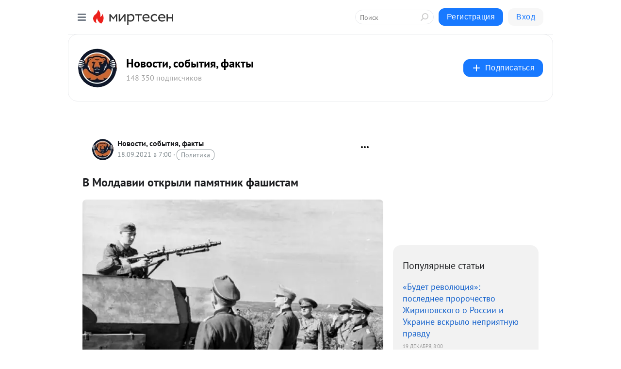

--- FILE ---
content_type: application/javascript;charset=UTF-8
request_url: https://exad.smi2.ru/jsapi?action=rtb_news&payload=CAISJDkwZTVhYWUxLWQxODEtNDNmZS05NGUxLTI5YWYzZmE2N2VlYhpCEKmDt8oGIgVydV9SVSoLMy4xMzQuODMuODIwATokNTU5ZTViMGYtNjExOC00MjI5LWExOTktNTZmN2Y2OWRhOWZiIqgBCIAKENAFGp8BTW96aWxsYS81LjAgKE1hY2ludG9zaDsgSW50ZWwgTWFjIE9TIFggMTBfMTVfNykgQXBwbGVXZWJLaXQvNTM3LjM2IChLSFRNTCwgbGlrZSBHZWNrbykgQ2hyb21lLzEzMS4wLjAuMCBTYWZhcmkvNTM3LjM2OyBDbGF1ZGVCb3QvMS4wOyArY2xhdWRlYm90QGFudGhyb3BpYy5jb20pKhEI5KQDGgttaXJ0ZXNlbi5ydTK_AgpsaHR0cHM6Ly9tdC1zbWkubWlydGVzZW4ucnUvYmxvZy80Mzk0Mjg1MzQ4MC9WLU1vbGRhdmlpLW90a3J5aWxpLXBhbXlhdG5pay1mYXNoaXN0YW0_dXRtX3JlZmVycmVyPW1pcnRlc2VuLnJ1EitodHRwczovL2FyY3R1cy5saXZlam91cm5hbC5jb20vMTc0NzMxNC5odG1sIqEB0JIg0JzQvtC70LTQsNCy0LjQuCDQvtGC0LrRgNGL0LvQuCDQv9Cw0LzRj9GC0L3QuNC6INGE0LDRiNC40YHRgtCw0LwgLSDQndC-0LLQvtGB0YLQuCwg0YHQvtCx0YvRgtC40Y8sINGE0LDQutGC0YsgLSDQnNC10LTQuNCw0L_Qu9Cw0YLRhNC-0YDQvNCwINCc0LjRgNCi0LXRgdC10L1CGgiLrAYSC3Nsb3RfMTAzOTQ3GBogAUACSKwC
body_size: 71
content:
_jsapi_callbacks_._2({"response_id":"90e5aae1-d181-43fe-94e1-29af3fa67eeb","blocks":[{"block_id":103947,"tag_id":"slot_103947","items":[],"block_view_uuid":"","strategy_id":14}],"trace":[]});


--- FILE ---
content_type: application/javascript;charset=UTF-8
request_url: https://exad.smi2.ru/jsapi?action=rtb_news&payload=CAQSJDkwZTE0MTY1LWNjMzQtNGFkMS05N2U3LWY1ZjVjN2NjYmQ5YhpCEKmDt8oGIgVydV9SVSoLMy4xMzQuODMuODIwATokNTU5ZTViMGYtNjExOC00MjI5LWExOTktNTZmN2Y2OWRhOWZiIqgBCIAKENAFGp8BTW96aWxsYS81LjAgKE1hY2ludG9zaDsgSW50ZWwgTWFjIE9TIFggMTBfMTVfNykgQXBwbGVXZWJLaXQvNTM3LjM2IChLSFRNTCwgbGlrZSBHZWNrbykgQ2hyb21lLzEzMS4wLjAuMCBTYWZhcmkvNTM3LjM2OyBDbGF1ZGVCb3QvMS4wOyArY2xhdWRlYm90QGFudGhyb3BpYy5jb20pKhEI5KQDGgttaXJ0ZXNlbi5ydTK_AgpsaHR0cHM6Ly9tdC1zbWkubWlydGVzZW4ucnUvYmxvZy80Mzk0Mjg1MzQ4MC9WLU1vbGRhdmlpLW90a3J5aWxpLXBhbXlhdG5pay1mYXNoaXN0YW0_dXRtX3JlZmVycmVyPW1pcnRlc2VuLnJ1EitodHRwczovL2FyY3R1cy5saXZlam91cm5hbC5jb20vMTc0NzMxNC5odG1sIqEB0JIg0JzQvtC70LTQsNCy0LjQuCDQvtGC0LrRgNGL0LvQuCDQv9Cw0LzRj9GC0L3QuNC6INGE0LDRiNC40YHRgtCw0LwgLSDQndC-0LLQvtGB0YLQuCwg0YHQvtCx0YvRgtC40Y8sINGE0LDQutGC0YsgLSDQnNC10LTQuNCw0L_Qu9Cw0YLRhNC-0YDQvNCwINCc0LjRgNCi0LXRgdC10L1CGgiIrAYSC3Nsb3RfMTAzOTQ0GBogAUACSKwC
body_size: 71
content:
_jsapi_callbacks_._4({"response_id":"90e14165-cc34-4ad1-97e7-f5f5c7ccbd9b","blocks":[{"block_id":103944,"tag_id":"slot_103944","items":[],"block_view_uuid":"","strategy_id":14}],"trace":[]});


--- FILE ---
content_type: application/javascript;charset=UTF-8
request_url: https://exad.smi2.ru/jsapi?action=rtb_news&payload=CAMSJGJlMmRmMzc2LTg5NjktNGRjOC1iMzhiLTM5NGY3ZjA0YmI5NRpCEKmDt8oGIgVydV9SVSoLMy4xMzQuODMuODIwATokNTU5ZTViMGYtNjExOC00MjI5LWExOTktNTZmN2Y2OWRhOWZiIqgBCIAKENAFGp8BTW96aWxsYS81LjAgKE1hY2ludG9zaDsgSW50ZWwgTWFjIE9TIFggMTBfMTVfNykgQXBwbGVXZWJLaXQvNTM3LjM2IChLSFRNTCwgbGlrZSBHZWNrbykgQ2hyb21lLzEzMS4wLjAuMCBTYWZhcmkvNTM3LjM2OyBDbGF1ZGVCb3QvMS4wOyArY2xhdWRlYm90QGFudGhyb3BpYy5jb20pKhEI5KQDGgttaXJ0ZXNlbi5ydTK_AgpsaHR0cHM6Ly9tdC1zbWkubWlydGVzZW4ucnUvYmxvZy80Mzk0Mjg1MzQ4MC9WLU1vbGRhdmlpLW90a3J5aWxpLXBhbXlhdG5pay1mYXNoaXN0YW0_dXRtX3JlZmVycmVyPW1pcnRlc2VuLnJ1EitodHRwczovL2FyY3R1cy5saXZlam91cm5hbC5jb20vMTc0NzMxNC5odG1sIqEB0JIg0JzQvtC70LTQsNCy0LjQuCDQvtGC0LrRgNGL0LvQuCDQv9Cw0LzRj9GC0L3QuNC6INGE0LDRiNC40YHRgtCw0LwgLSDQndC-0LLQvtGB0YLQuCwg0YHQvtCx0YvRgtC40Y8sINGE0LDQutGC0YsgLSDQnNC10LTQuNCw0L_Qu9Cw0YLRhNC-0YDQvNCwINCc0LjRgNCi0LXRgdC10L1CGgj1mwYSC3Nsb3RfMTAxODc3GBogAkACSOwE
body_size: 72
content:
_jsapi_callbacks_._3({"response_id":"be2df376-8969-4dc8-b38b-394f7f04bb95","blocks":[{"block_id":101877,"tag_id":"slot_101877","items":[],"block_view_uuid":"","strategy_id":14}],"trace":[]});


--- FILE ---
content_type: application/javascript;charset=UTF-8
request_url: https://exad.smi2.ru/jsapi?action=rtb_news&payload=EiRhMTFkYWJjNy04M2JmLTQyMzctODI2MS03YjgzNTRjY2RkNDIaQhCpg7fKBiIFcnVfUlUqCzMuMTM0LjgzLjgyMAE6JDU1OWU1YjBmLTYxMTgtNDIyOS1hMTk5LTU2ZjdmNjlkYTlmYiKoAQiAChDQBRqfAU1vemlsbGEvNS4wIChNYWNpbnRvc2g7IEludGVsIE1hYyBPUyBYIDEwXzE1XzcpIEFwcGxlV2ViS2l0LzUzNy4zNiAoS0hUTUwsIGxpa2UgR2Vja28pIENocm9tZS8xMzEuMC4wLjAgU2FmYXJpLzUzNy4zNjsgQ2xhdWRlQm90LzEuMDsgK2NsYXVkZWJvdEBhbnRocm9waWMuY29tKSoRCOSkAxoLbWlydGVzZW4ucnUyvwIKbGh0dHBzOi8vbXQtc21pLm1pcnRlc2VuLnJ1L2Jsb2cvNDM5NDI4NTM0ODAvVi1Nb2xkYXZpaS1vdGtyeWlsaS1wYW15YXRuaWstZmFzaGlzdGFtP3V0bV9yZWZlcnJlcj1taXJ0ZXNlbi5ydRIraHR0cHM6Ly9hcmN0dXMubGl2ZWpvdXJuYWwuY29tLzE3NDczMTQuaHRtbCKhAdCSINCc0L7Qu9C00LDQstC40Lgg0L7RgtC60YDRi9C70Lgg0L_QsNC80Y_RgtC90LjQuiDRhNCw0YjQuNGB0YLQsNC8IC0g0J3QvtCy0L7RgdGC0LgsINGB0L7QsdGL0YLQuNGPLCDRhNCw0LrRgtGLIC0g0JzQtdC00LjQsNC_0LvQsNGC0YTQvtGA0LzQsCDQnNC40YDQotC10YHQtdC9QhoI76sGEgtzbG90XzEwMzkxORgaIAFAAkjsBA
body_size: 72
content:
_jsapi_callbacks_._0({"response_id":"a11dabc7-83bf-4237-8261-7b8354ccdd42","blocks":[{"block_id":103919,"tag_id":"slot_103919","items":[],"block_view_uuid":"","strategy_id":14}],"trace":[]});


--- FILE ---
content_type: application/javascript;charset=UTF-8
request_url: https://exad.smi2.ru/jsapi?action=rtb_news&payload=CAESJGJhZjYxZWRlLThlOGItNDgyYS1hMzk0LWIxZjhjMmVlNWNmMhpCEKmDt8oGIgVydV9SVSoLMy4xMzQuODMuODIwATokNTU5ZTViMGYtNjExOC00MjI5LWExOTktNTZmN2Y2OWRhOWZiIqgBCIAKENAFGp8BTW96aWxsYS81LjAgKE1hY2ludG9zaDsgSW50ZWwgTWFjIE9TIFggMTBfMTVfNykgQXBwbGVXZWJLaXQvNTM3LjM2IChLSFRNTCwgbGlrZSBHZWNrbykgQ2hyb21lLzEzMS4wLjAuMCBTYWZhcmkvNTM3LjM2OyBDbGF1ZGVCb3QvMS4wOyArY2xhdWRlYm90QGFudGhyb3BpYy5jb20pKhEI5KQDGgttaXJ0ZXNlbi5ydTK_AgpsaHR0cHM6Ly9tdC1zbWkubWlydGVzZW4ucnUvYmxvZy80Mzk0Mjg1MzQ4MC9WLU1vbGRhdmlpLW90a3J5aWxpLXBhbXlhdG5pay1mYXNoaXN0YW0_dXRtX3JlZmVycmVyPW1pcnRlc2VuLnJ1EitodHRwczovL2FyY3R1cy5saXZlam91cm5hbC5jb20vMTc0NzMxNC5odG1sIqEB0JIg0JzQvtC70LTQsNCy0LjQuCDQvtGC0LrRgNGL0LvQuCDQv9Cw0LzRj9GC0L3QuNC6INGE0LDRiNC40YHRgtCw0LwgLSDQndC-0LLQvtGB0YLQuCwg0YHQvtCx0YvRgtC40Y8sINGE0LDQutGC0YsgLSDQnNC10LTQuNCw0L_Qu9Cw0YLRhNC-0YDQvNCwINCc0LjRgNCi0LXRgdC10L1CGgiDrAYSC3Nsb3RfMTAzOTM5GBogAkACSKwC
body_size: 71
content:
_jsapi_callbacks_._1({"response_id":"baf61ede-8e8b-482a-a394-b1f8c2ee5cf2","blocks":[{"block_id":103939,"tag_id":"slot_103939","items":[],"block_view_uuid":"","strategy_id":14}],"trace":[]});


--- FILE ---
content_type: application/javascript;charset=UTF-8
request_url: https://exad.smi2.ru/jsapi?action=rtb_news&payload=CAUSJGZiNGU2NjIwLWYzNjItNDA3Zi04NTI4LTBjNmRiMzdmMGIxMBpCEKmDt8oGIgVydV9SVSoLMy4xMzQuODMuODIwATokNTU5ZTViMGYtNjExOC00MjI5LWExOTktNTZmN2Y2OWRhOWZiIqgBCIAKENAFGp8BTW96aWxsYS81LjAgKE1hY2ludG9zaDsgSW50ZWwgTWFjIE9TIFggMTBfMTVfNykgQXBwbGVXZWJLaXQvNTM3LjM2IChLSFRNTCwgbGlrZSBHZWNrbykgQ2hyb21lLzEzMS4wLjAuMCBTYWZhcmkvNTM3LjM2OyBDbGF1ZGVCb3QvMS4wOyArY2xhdWRlYm90QGFudGhyb3BpYy5jb20pKhEI5KQDGgttaXJ0ZXNlbi5ydTK_AgpsaHR0cHM6Ly9tdC1zbWkubWlydGVzZW4ucnUvYmxvZy80Mzk0Mjg1MzQ4MC9WLU1vbGRhdmlpLW90a3J5aWxpLXBhbXlhdG5pay1mYXNoaXN0YW0_dXRtX3JlZmVycmVyPW1pcnRlc2VuLnJ1EitodHRwczovL2FyY3R1cy5saXZlam91cm5hbC5jb20vMTc0NzMxNC5odG1sIqEB0JIg0JzQvtC70LTQsNCy0LjQuCDQvtGC0LrRgNGL0LvQuCDQv9Cw0LzRj9GC0L3QuNC6INGE0LDRiNC40YHRgtCw0LwgLSDQndC-0LLQvtGB0YLQuCwg0YHQvtCx0YvRgtC40Y8sINGE0LDQutGC0YsgLSDQnNC10LTQuNCw0L_Qu9Cw0YLRhNC-0YDQvNCwINCc0LjRgNCi0LXRgdC10L1CGgiFrAYSC3Nsb3RfMTAzOTQxGBogBEACSKwH
body_size: 72
content:
_jsapi_callbacks_._5({"response_id":"fb4e6620-f362-407f-8528-0c6db37f0b10","blocks":[{"block_id":103941,"tag_id":"slot_103941","items":[],"block_view_uuid":"","strategy_id":14}],"trace":[]});
